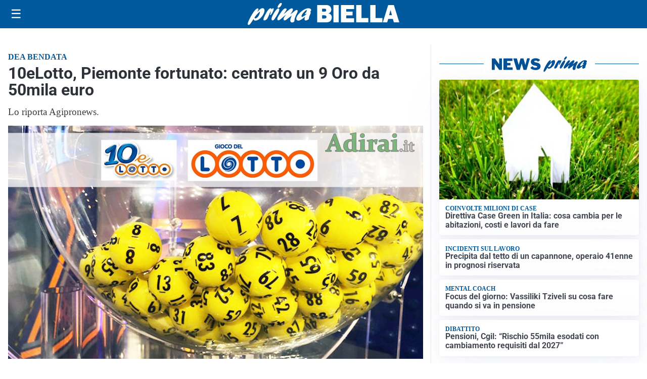

--- FILE ---
content_type: text/html; charset=utf8
request_url: https://primabiella.it/media/my-theme/widgets/list-posts/sidebar-idee-e-consigli.html?ts=29492163
body_size: 636
content:
<div class="widget-title"><span>Idee e consigli</span></div>
<div class="widget-sidebar-featured-poi-lista">
            
                    <article class="featured">
                <a href="https://primabiella.it/rubriche/idee-e-consigli/verdure-di-stagione-come-sceglierle-e-perche-inserirle-piu-spesso-nei-pasti/">
                                            <figure><img width="480" height="300" src="https://primabiella.it/media/2026/01/frutta-e-verdura-scaled-1-480x300.jpg" class="attachment-thumbnail size-thumbnail wp-post-image" alt="Verdure di stagione: come sceglierle e perché inserirle più spesso nei pasti" loading="lazy" sizes="(max-width: 480px) 480px, (max-width: 1024px) 640px, 1280px" decoding="async" /></figure>
                                        <div class="post-meta">
                                                <h3>Verdure di stagione: come sceglierle e perché inserirle più spesso nei pasti</h3>
                    </div>
                </a>
            </article>
                    
                    <article class="compact">
                <a href="https://primabiella.it/rubriche/idee-e-consigli/centro-iperbarico-habilita-i-cedri-di-fara-novarese-presidio-salvavita-contro-lintossicazione-da-monossido-di-carbonio/">
                    <div class="post-meta">
                                                <h3>Centro Iperbarico Habilita I Cedri di Fara Novarese, presidio salvavita contro l’intossicazione da monossido di carbonio</h3>
                    </div>
                </a>
            </article>
                    
                    <article class="compact">
                <a href="https://primabiella.it/rubriche/idee-e-consigli/il-noleggio-di-macchinari-specializzati-come-motore-di-innovazione-rurale/">
                    <div class="post-meta">
                                                <h3>Il noleggio di macchinari specializzati come motore di innovazione rurale</h3>
                    </div>
                </a>
            </article>
            </div>

<div class="widget-footer"><a role="button" href="/idee-e-consigli/" class="outline widget-more-button">Altre notizie</a></div>